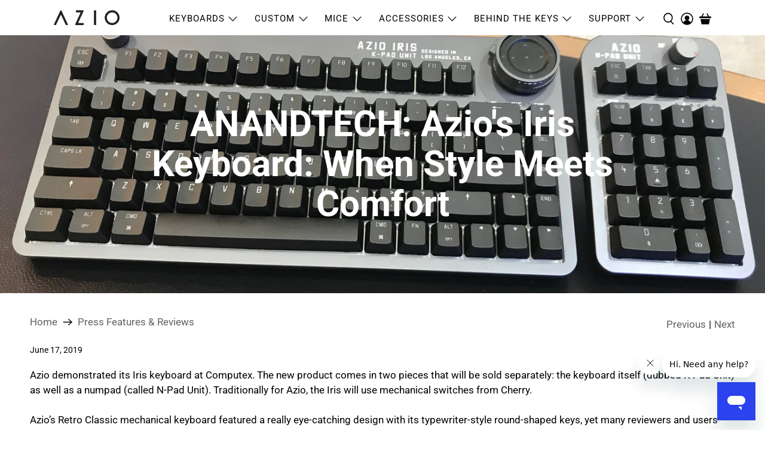

--- FILE ---
content_type: text/css
request_url: https://cdn-spurit.com/shopify-apps/share-discounts/store/7ee8b1bb51ce500e47a9c0fe7e0ad761.css?1666283421
body_size: -454
content:
div.sdc-bar {
    background-color: #000000;
    color: #FFFFFF;
}

div.sdc-widget .sdc-widget__button {
    background-color: #bd0000;
    color: #ffffff;
}

--- FILE ---
content_type: application/x-javascript
request_url: https://cdn-spurit.com/shopify-apps/share-discounts/store/7ee8b1bb51ce500e47a9c0fe7e0ad761.js?1666283421
body_size: -403
content:
if(typeof Spurit === 'undefined') var Spurit = {};
if(typeof Spurit.sdc === 'undefined') Spurit.sdc = {};
Spurit.sdc.settings = {"enabled":true,"selectors":{"add-to-cart":{"auto":false,"selector":""}},"page_widget":{"enabled":false,"button":{"background-color":"#bd0000","color":"#ffffff"}},"bar":{"background-color":"#000000","message":"You got {{value}} discount to all","color":"#FFFFFF"}};

--- FILE ---
content_type: text/javascript
request_url: https://www.aziocorp.com/cdn/shop/t/124/assets/app.js?v=14410273373697653571666026219
body_size: 6949
content:
(()=>{var __webpack_modules__={722:()=>{class VariantSelection extends HTMLElement{static get observedAttributes(){return["variant"]}constructor(){super(),this._loaded=!1,this._productFetcher=Promise.resolve(!1),this._onMainElChange=event=>{this.variant=event.currentTarget.value};const mainInputEl=this.querySelector("input[data-variants]");this._mainEl=mainInputEl||this.querySelector("select[data-variants]")}set variant(value){value?this.setAttribute("variant",value):this.removeAttribute("variant")}get variant(){return this.getAttribute("variant")}connectedCallback(){this._productFetcher=this._fetchProduct();const mainInputEl=this.querySelector("input[data-variants]");this._mainEl=mainInputEl||this.querySelector("select[data-variants]"),this._mainEl.addEventListener("change",this._onMainElChange),this.variant=this._mainEl.value}disconnectedCallback(){this._mainEl.removeEventListener("change",this._onMainElChange),this._mainEl=null}attributeChangedCallback(name,oldValue,newValue){if(oldValue!==newValue)switch(name){case"variant":this._changeVariant(newValue);break}}getProduct(){return this._loaded?Promise.resolve(this._product):this._productFetcher}getVariant(){return this.getProduct().then(product=>product&&product.variants.find(v=>v.id.toString()===this.variant)||!1).catch(()=>!1)}getState(){return this.getVariant().then(variant=>variant?"selected":this.getAttribute("variant"))}_changeVariant(value){this._dispatchEvent(value).then(()=>{this._mainEl.value=value})}_fetchProduct(){return fetch(this.getAttribute("product-url")).then(response=>response.json()).then(product=>(this._product=product,product)).catch(()=>{this._product=null}).finally(()=>{this._loaded=!0})}_dispatchEvent(value){return this.getProduct().then(product=>{const variant=product&&product.variants.find(v=>v.id.toString()===value)||!1,state=variant?"selected":value,event=new CustomEvent("variant-change",{detail:{product,variant,state}});this.dispatchEvent(event)})}}const valueElementType={select:"option",radio:'input[type="radio"]'};function setSelectedOptions(selectOptions,radioOptions,selectedOptions){selectOptions.forEach(({option})=>{option.value=selectedOptions[parseInt(option.dataset.variantOptionIndex,10)]}),radioOptions.forEach(({values})=>{values.forEach(value=>{value.checked=value.value===selectedOptions[parseInt(value.dataset.variantOptionValueIndex,10)]})})}function getOptions(optionsEls){const select=[],radio=[];for(let i2=0;i2<optionsEls.length;i2++){const optionEl=optionsEls[i2],wrappers=optionEl.matches("[data-variant-option-value-wrapper]")?[optionEl]:Array.prototype.slice.call(optionEl.querySelectorAll("[data-variant-option-value-wrapper]")),values=optionEl.matches("[data-variant-option-value]")?[optionEl]:Array.prototype.slice.call(optionEl.querySelectorAll("[data-variant-option-value]"));if(!values.length)break;const option={option:optionEl,wrappers,values};values[0].matches(valueElementType.select)?select.push(option):values[0].matches(valueElementType.radio)&&radio.push(option)}return{select,radio}}function getSelectedOptions(product,selectOptions,radioOptions){const options=product.options.map(()=>"not-selected");return selectOptions.forEach(({option})=>{option.value!=="not-selected"&&(options[parseInt(option.dataset.variantOptionIndex,10)]=option.value)}),radioOptions.forEach(({values})=>{values.forEach(value=>{value.checked&&(options[parseInt(value.dataset.variantOptionValueIndex,10)]=value.value)})}),options}function getVariantFromSelectedOptions(variants,selectedOptions){for(let i2=0;i2<variants.length;i2++){const variant=variants[i2];if(variant.options.every((option,index)=>option===selectedOptions[index]))return variant}return!1}function _getVariant(variants,options){return variants.find(variant=>variant.options.every((option,index)=>option===options[index]))}function _setOptionsMap(product,selectedOptions,optionsMap,option1,option2=null,option3=null){const updatedOptionsMap={...optionsMap},options=[option1,option2,option3].filter(option=>!!option),variant=_getVariant(product.variants,options),variantOptionMatches=options.filter((option,index)=>option===selectedOptions[index]).length,isCurrentVariant=variantOptionMatches===product.options.length,isNeighbor=variantOptionMatches===product.options.length-1;for(let i2=0;i2<options.length;i2++){const option=options[i2];if(option){let{setByCurrentVariant,setByNeighbor,accessible,available}=optionsMap[i2][option];variant?(accessible=variant.available||accessible,isCurrentVariant?(setByCurrentVariant=!0,{available}=variant):!setByCurrentVariant&&isNeighbor&&(available=setByNeighbor&&available||variant.available,setByNeighbor=!0)):isCurrentVariant?(setByCurrentVariant=!0,available=!1):!setByCurrentVariant&&isNeighbor&&(available=setByNeighbor?available:!1,setByNeighbor=!0),!setByCurrentVariant&&!setByNeighbor&&(available=accessible),updatedOptionsMap[i2][option]={setByCurrentVariant,setByNeighbor,accessible,available}}}return updatedOptionsMap}function getOptionsAccessibility(product,selectedOptions){let optionsMap=product.options.map(()=>({}));for(let i2=0;i2<product.options.length;i2++)for(let j=0;j<product.variants.length;j++){const option=product.variants[j].options[i2];optionsMap[i2][option]={setByCurrentVariant:!1,setByNeighbor:!1,accessible:!1,available:!1}}const option1Values=optionsMap.length>=1?Object.keys(optionsMap[0]):[],option2Values=optionsMap.length>=2?Object.keys(optionsMap[1]):[],option3Values=optionsMap.length>=3?Object.keys(optionsMap[2]):[];return option1Values.forEach(option1Value=>{option2Values.forEach(option2Value=>{option3Values.forEach(option3Value=>{optionsMap=_setOptionsMap(product,selectedOptions,optionsMap,option1Value,option2Value,option3Value)}),option3Values.length||(optionsMap=_setOptionsMap(product,selectedOptions,optionsMap,option1Value,option2Value))}),option2Values.length||(optionsMap=_setOptionsMap(product,selectedOptions,optionsMap,option1Value))}),optionsMap}function updateOptions(product,selectOptions,radioOptions,selectedOptions,disableUnavailableOptions,removeUnavailableOptions){const options=[...selectOptions,...radioOptions];if(options.length===0)return;const optionsAccessibility=getOptionsAccessibility(product,selectedOptions);for(let i2=0;i2<product.options.length;i2++){const optionValues=options.find(({option})=>parseInt(option.dataset.variantOptionIndex,10)===i2);if(optionValues){const fragment=document.createDocumentFragment(),{option,wrappers,values}=optionValues;for(let j=values.length-1;j>=0;j--){const wrapper=wrappers[j],optionValue=values[j],{value}=optionValue,{available}=value in optionsAccessibility[i2]?optionsAccessibility[i2][value]:!1,{accessible}=value in optionsAccessibility[i2]?optionsAccessibility[i2][value]:!1,isChooseOption=value==="not-selected";optionValue.disabled=isChooseOption||disableUnavailableOptions&&!accessible,optionValue.dataset.variantOptionAccessible=accessible,optionValue.dataset.variantOptionAvailable=available,(!removeUnavailableOptions||accessible||isChooseOption)&&fragment.insertBefore(wrapper,fragment.firstElementChild)}option.innerHTML="",option.appendChild(fragment);const chosenValue=values.find(value=>value.selected||value.checked);option.dataset.variantOptionChosenValue=chosenValue&&chosenValue.value!=="not-selected"?chosenValue.value:!1}}}class OptionsSelection extends HTMLElement{static get observedAttributes(){return["variant-selection","disable-unavailable","remove-unavailable"]}static synchronize(mainOptionsSelection){const mainVariantSelection=mainOptionsSelection.getVariantSelection();return mainVariantSelection?mainOptionsSelection.getSelectedOptions().then(selectedOptions=>{document.querySelectorAll("options-selection").forEach(optionsSelection=>{optionsSelection!==mainOptionsSelection&&optionsSelection.getVariantSelection()===mainVariantSelection&&optionsSelection.setSelectedOptions(selectedOptions)})}).then(()=>!0):Promise.resolve(!1)}constructor(){super(),this.style.display="",this._events=[],this._onChangeFn=this._onOptionChange.bind(this),this._optionsEls=this.querySelectorAll("[data-variant-option]"),{select:this._selectOptions,radio:this._radioOptions}=getOptions(this._optionsEls),this._associateVariantSelection(this.getAttribute("variant-selection"))}set variantSelection(value){value?this.setAttribute("variant-selection",value):this.removeAttribute("variant-selection")}get variantSelection(){return this.getAttribute("variant-selection")}connectedCallback(){this._optionsEls=this.querySelectorAll("[data-variant-option]"),{select:this._selectOptions,radio:this._radioOptions}=getOptions(this._optionsEls),this._associateVariantSelection(this.getAttribute("variant-selection")),this._selectOptions.forEach(({option})=>{option.addEventListener("change",this._onChangeFn),this._events.push({el:option,fn:this._onChangeFn})}),this._radioOptions.forEach(({values})=>{values.forEach(value=>{value.addEventListener("change",this._onChangeFn),this._events.push({el:value,fn:this._onChangeFn})})}),this._onOptionChange()}disconnectedCallback(){this._resetOptions(),this._events.forEach(({el,fn})=>el.removeEventListener("change",fn)),this._events=[]}attributeChangedCallback(name,_oldValue,newValue){switch(name){case"variant-selection":this._associateVariantSelection(newValue);break;case"disable-unavailable":case"remove-unavailable":this._updateOptions(this.hasAttribute("disable-unavailable"),this.hasAttribute("remove-unavailable"));break}}getSelectedOptions(){return this._variantSelection?this._variantSelection.getProduct().then(product=>product?getSelectedOptions(product,this._selectOptions,this._radioOptions):null):Promise.resolve(null)}getVariantSelection(){return this._variantSelection}setSelectedOptions(selectedOptions){return setSelectedOptions(this._selectOptions,this._radioOptions,selectedOptions),this._updateOptions(this.hasAttribute("disable-unavailable"),this.hasAttribute("remove-unavailable"),selectedOptions)}_associateVariantSelection(id){this._variantSelection=id?document.getElementById(id):this.closest("variant-selection")}_updateLabels(){for(let i2=0;i2<this._optionsEls.length;i2++){const optionsEl=this._optionsEls[i2];let optionsNameEl=null,{parentElement}=optionsEl;for(;parentElement&&!optionsNameEl;){const tmpOptionsNameEl=parentElement.querySelector("[data-variant-option-name]");tmpOptionsNameEl&&(optionsNameEl=tmpOptionsNameEl),{parentElement}=parentElement}if(optionsNameEl)if(optionsNameEl.dataset.variantOptionChosenValue=optionsEl.dataset.variantOptionChosenValue,optionsEl.dataset.variantOptionChosenValue!=="false"){optionsNameEl.innerHTML=optionsNameEl.dataset.variantOptionName;const optionNameValueSpan=optionsNameEl.querySelector("span");optionNameValueSpan&&(optionNameValueSpan.innerHTML=optionsEl.dataset.variantOptionChosenValue)}else optionsNameEl.innerHTML=optionsNameEl.dataset.variantOptionChooseName}}_resetOptions(){return this._updateOptions(!1,!1)}_updateOptions(disableUnavailableOptions,removeUnavailableOptions,selectedOptions=null){return this._variantSelection?this._variantSelection.getProduct().then(product=>{updateOptions(product,this._selectOptions,this._radioOptions,selectedOptions||getSelectedOptions(product,this._selectOptions,this._radioOptions),disableUnavailableOptions,removeUnavailableOptions),this._updateLabels()}).then(()=>!0):Promise.resolve(!1)}_updateVariantSelection(product,selectedOptions){if(!this._variantSelection)return;const variant=getVariantFromSelectedOptions(product.variants,selectedOptions),isNotSelected=selectedOptions.some(option=>option==="not-selected");variant?this._variantSelection.variant=variant.id:this._variantSelection.variant=isNotSelected?"not-selected":"unavailable"}_onOptionChange(){this._variantSelection&&this._variantSelection.getProduct().then(product=>{if(!product)return;const selectedOptions=getSelectedOptions(product,this._selectOptions,this._radioOptions);this._updateOptions(this.hasAttribute("disable-unavailable"),this.hasAttribute("remove-unavailable"),selectedOptions),this._updateVariantSelection(product,selectedOptions),OptionsSelection.synchronize(this)})}}customElements.get("variant-selection")||customElements.define("variant-selection",VariantSelection),customElements.get("options-selection")||customElements.define("options-selection",OptionsSelection)}},__webpack_module_cache__={};function __webpack_require__(moduleId){var cachedModule=__webpack_module_cache__[moduleId];if(cachedModule!==void 0)return cachedModule.exports;var module=__webpack_module_cache__[moduleId]={exports:{}};return __webpack_modules__[moduleId](module,module.exports,__webpack_require__),module.exports}__webpack_require__.n=module=>{var getter=module&&module.__esModule?()=>module.default:()=>module;return __webpack_require__.d(getter,{a:getter}),getter},__webpack_require__.d=(exports,definition)=>{for(var key in definition)__webpack_require__.o(definition,key)&&!__webpack_require__.o(exports,key)&&Object.defineProperty(exports,key,{enumerable:!0,get:definition[key]})},__webpack_require__.o=(obj,prop)=>Object.prototype.hasOwnProperty.call(obj,prop);var __webpack_exports__={};(()=>{"use strict";var _pixelunion_shopify_variants_ui__WEBPACK_IMPORTED_MODULE_0__=__webpack_require__(722),_pixelunion_shopify_variants_ui__WEBPACK_IMPORTED_MODULE_0___default=__webpack_require__.n(_pixelunion_shopify_variants_ui__WEBPACK_IMPORTED_MODULE_0__);$(document).on("shopify:section:reorder",function(e){var $target=$(e.target),$parentSection=$("#shopify-section-"+e.detail.sectionId);Shopify.theme.jsHeader.enable_overlay==!0&&(Shopify.theme.jsHeader.unload(),Shopify.theme.jsHeader.updateOverlayStyle(Shopify.theme.jsHeader.sectionUnderlayIsImage()))}),$(document).on("shopify:section:load",function(e){for(var $section=$(e.target),section=document.getElementById("shopify-section-"+e.detail.sectionId),$jsSectionBlocks=$section.find(".shopify-section[class*=js]"),sectionObjectUrl=$section.find("[data-theme-editor-load-script]").attr("src"),i2=0;i2<section.classList.length;i2++)if(section.classList[i2].substring(0,2)==="js"){var triggerClass=section.classList[i2];typeof Shopify.theme[triggerClass]>"u"?Shopify.theme.loadScript(triggerClass,sectionObjectUrl,function(){Shopify.theme[triggerClass].init($(section))}):Shopify.theme[triggerClass]&&Shopify.theme[triggerClass].init($(section))}if($jsSectionBlocks.length>0)var $jsSectionBlockNames=$jsSectionBlocks.each(function(){for(var i3=0;i3<this.classList.length;i3++)if(this.classList[i3].substring(0,2)==="js"){var triggerClass2=this.classList[i3],$block=$("."+triggerClass2),blockUrl=$block.find("[data-theme-editor-load-script]").attr("src");typeof Shopify.theme[triggerClass2]>"u"?Shopify.theme.loadScript(triggerClass2,blockUrl,function(){Shopify.theme[triggerClass2].init($block)}):Shopify.theme[triggerClass2]&&Shopify.theme[triggerClass2].init($(this))}});Shopify.theme.video.init(),Shopify.theme.animation.init(),Shopify.theme.productReviews.init(),Shopify.theme.objectFitImages.init(),Shopify.theme.infiniteScroll.init(),Shopify.theme.disclosure.enable(),$(document).on("click","[data-show-search-trigger]",function(){Shopify.theme.jsHeader.showSearch()}),$(".search-overlay__close").on("click",function(){Shopify.theme.jsHeader.hideSearch()}),Shopify.theme_settings.enable_autocomplete==!0&&Shopify.theme.predictiveSearch.init(),Shopify.theme.productReviews.productReviewScroll()}),$(document).on("shopify:section:unload",function(e){for(var $section=$(e.target),section=document.getElementById("shopify-section-"+e.detail.sectionId),$jsSectionBlocks=$section.find(".shopify-section[class*=js]"),i2=0;i2<section.classList.length;i2++)if(section.classList[i2].substring(0,2)==="js"){var triggerClass=section.classList[i2];Shopify.theme[triggerClass]&&Shopify.theme[triggerClass].unload($(section))}if($jsSectionBlocks.length>0)var $jsSectionBlockNames=$jsSectionBlocks.each(function(){for(var i3=0;i3<this.classList.length;i3++)if(this.classList[i3].substring(0,2)==="js"){var triggerClass2=this.classList[i3];Shopify.theme[triggerClass2]&&Shopify.theme[triggerClass2].unload($(this))}});Shopify.theme.animation.unload($section),Shopify.theme.quantityBox.unload($section),Shopify.theme.infiniteScroll.unload($section),Shopify.theme.disclosure.enable()}),$(document).on("shopify:section:select",function(e){for(var $section=$(e.target),section=document.getElementById("shopify-section-"+e.detail.sectionId),i2=0;i2<section.classList.length;i2++)if(section.classList[i2].substring(0,2)==="js"){var triggerClass=section.classList[i2];Shopify.theme[triggerClass].showThemeEditorState&&Shopify.theme[triggerClass].showThemeEditorState(e.detail.sectionId,$section)}if(Shopify.theme_settings.enable_autocomplete==!0&&Shopify.theme.predictiveSearch.init(),$(".tabs").length>0&&Shopify.theme.tabs.enableTabs(),isScreenSizeLarge()&&Shopify.theme.jsHeader.enable_overlay===!0&&Shopify.theme.jsHeader.updateOverlayStyle(Shopify.theme.jsHeader.sectionUnderlayIsImage()),$(".block__recommended-products").length>0){var $productPage=$(".block__recommended-products").parents(".product-page");Shopify.theme.jsRecommendedProducts.init($productPage)}}),$(document).on("shopify:section:deselect",function(e){for(var $section=$(e.target),section=document.getElementById("shopify-section-"+e.detail.sectionId),i2=0;i2<section.classList.length;i2++)if(section.classList[i2].substring(0,2)==="js"){var triggerClass=section.classList[i2];Shopify.theme[triggerClass].showThemeEditorState&&Shopify.theme[triggerClass].hideThemeEditorState(e.detail.sectionId,$(section))}}),$(document).on("shopify:block:select",function(e){var blockId=e.detail.blockId,$parentSection=$("#shopify-section-"+e.detail.sectionId),$block=$("#shopify-section-"+blockId);if($(".jsFeaturedPromos").length>0&&Shopify.theme.jsFeaturedPromos.blockSelect($parentSection,blockId),$(".jsSlideshowWithText").length>0&&Shopify.theme.jsSlideshowWithText.blockSelect($parentSection,blockId),$(".jsSlideshowClassic").length>0&&Shopify.theme.jsSlideshowClassic.blockSelect($parentSection,blockId),$(".jsTestimonials").length>0&&Shopify.theme.jsTestimonials.blockSelect($parentSection,blockId),$block.hasClass("sidebar__block")){var $toggleBtn=$block.find('[data-sidebar-block__toggle="closed"]');$toggleBtn&&Shopify.theme.jsSidebar.openSidebarBlock($toggleBtn)}Shopify.theme_settings.enable_autocomplete==!0&&Shopify.theme.predictiveSearch.init(),Shopify.theme.animation.init(),Shopify.theme.objectFitImages.init()}),$(document).on("shopify:block:deselect",function(e){var $block=$("#shopify-section-"+e.detail.blockId);if($block.hasClass("sidebar__block")){var $toggleBtn=$block.find('[data-sidebar-block__toggle="open"]');$toggleBtn&&Shopify.theme.jsSidebar.closeSidebarBlock($toggleBtn)}}),$(document).on("shopify:block:load",function(e){}),$(function(){var $jsSections=$(".shopify-section[class*=js]"),$jsSectionNames=$jsSections.each(function(){for(var i2=0;i2<this.classList.length;i2++)if(this.classList[i2].substring(0,2)==="js"){var triggerClass=this.classList[i2];Shopify.theme[triggerClass]&&Shopify.theme[triggerClass].init($(this))}}),resizeTimer,width=$(window).width(),height=$(window).height();$(window).on("resize",function(e){clearTimeout(resizeTimer),resizeTimer=setTimeout(function(){Shopify.theme.objectFitImages.calculateAspectRatio(),Shopify.theme.jsHeader.header_layout==="vertical"&&Shopify.theme.predictiveSearch.alignVerticalSearch(),isScreenSizeLarge()?Shopify.theme.mobileMenu.unload():Shopify.theme.mobileMenu.init()},250)}),Shopify.theme.video.init(),Shopify.theme_settings.enable_autocomplete==!0&&Shopify.theme.predictiveSearch.init(),Shopify.theme.dropdownMenu(),Shopify.theme.disclosure.enable(),Shopify.theme.animation.init(),Shopify.theme.quantityBox.init(),Shopify.theme_settings.show_collection_swatches==!0&&Shopify.theme.thumbnail.enableSwatches(),Shopify.theme_settings.show_secondary_image==!0&&Shopify.theme.thumbnail.showVariantImage(),Shopify.theme_settings.enable_quickshop&&Shopify.theme.thumbnail.showQuickShop(),Shopify.theme.currencyConverter&&Shopify.theme.currencyConverter.init(),$("[data-custom-pagination]").length&&Shopify.theme.infiniteScroll.init(),$(".shopify-currency-form select").on("change",function(){$(this).parents("form").submit()}),$(".tabs").length>0&&Shopify.theme.tabs.enableTabs(),isScreenSizeLarge()||$(".additional-checkout-buttons").addClass("additional-checkout-buttons--vertical"),$(".accordion, [data-cc-accordion]").length>0&&Shopify.contentCreator.accordion.init(),$(".slider, .flexslider").length>0&&Shopify.contentCreator.slideshow.init(),Shopify.theme.objectFitImages.init(),Shopify.theme.responsiveVideo.init(),Shopify.theme.flickityIosFix(),Shopify.theme.productReviews.productReviewScroll()}),Shopify.theme_settings.icon_style=="icon_solid"?window.arrowShape="M95.04 46 21.68 46 48.18 22.8 42.91 16.78 4.96 50 42.91 83.22 48.18 77.2 21.68 54 95.04 54 95.04 46z":window.arrowShape="M95,48H9.83L41,16.86A2,2,0,0,0,38.14,14L3.59,48.58a1.79,1.79,0,0,0-.25.31,1.19,1.19,0,0,0-.09.15l-.1.2-.06.2a.84.84,0,0,0,0,.17,2,2,0,0,0,0,.78.84.84,0,0,0,0,.17l.06.2.1.2a1.19,1.19,0,0,0,.09.15,1.79,1.79,0,0,0,.25.31L38.14,86A2,2,0,0,0,41,86a2,2,0,0,0,0-2.83L9.83,52H95a2,2,0,0,0,0-4Z"})()})();function LoadLibrary(liburl,callback){var jscript=document.createElement("script");jscript.type="text/javascript",jscript.src=liburl,jscript.readyState?jscript.onreadystatechange=function(){(jscript.readyState=="loaded"||jscript.readyState=="complete")&&(jscript.onreadystatechange=null,callback())}:jscript.onload=function(){callback()},document.getElementsByTagName("head")[0].appendChild(jscript)}window.jQuery||LoadLibrary("https://code.jquery.com/jquery-3.3.1.min.js",function(){console.log("jQuery loaded")});function defer(method){window.jQuery?method():setTimeout(function(){defer(method)},50)}defer(function(){$(document).ready(function(){var $div=$("<div>",{id:"slide-placeholder",class:"slide-placeholder"}),$div2=$("<div>",{id:"slide-placeholder2",class:"slide-placeholder2"});$("body").append($div),$("body").append($div2),$(".slide-placeholder2, .slide-placeholder").css("opacity","0.01"),$(".slide-placeholder2, .slide-placeholder").css("height","1px"),$(".slide-placeholder2, .slide-placeholder").css("overflow","hidden"),$(".slide-placeholder2, .slide-placeholder").css("position","absolute"),$(".product-gallery__main .product-gallery__image").clone(!0).appendTo(".slide-placeholder"),$(".product-gallery__thumbnails .product-gallery__thumbnail").clone(!0).appendTo(".slide-placeholder2")}),window.VIG=window.VIG||{},VIG.loaded=!1,VIG.VariantChangeCallback=function(){var visible_ids=$(".slide-placeholder img:visible").map(function(){return $(this).data("image-id")}).get();$(".flickity-page-dots button").hide();var visible_index=0,slidesToAdd=[],slidesToAdd2=[];visible_ids.forEach(function(element){slidesToAdd.push($(".slide-placeholder [data-image-id="+element+"]").closest(".product-gallery__image")),slidesToAdd2.push($(".slide-placeholder2 [data-image-id="+element+"]").closest(".product-gallery__thumbnail"))}),console.log(slidesToAdd);var $sliders=$(".product-gallery__main");$sliders.each(function(){var $slider=$(this),$sliderInstance=Flickity.data(this);$sliderInstance!=null?($sliderInstance.remove($(".product-gallery__main .product-gallery__image")),slidesToAdd.forEach(function(element){$sliderInstance.append(element.clone(!0))}),$(".product-gallery__thumbnail").on("click",function(){var thumbIndex=$(".product-gallery__thumbnails .product-gallery__thumbnail").filter(function(){return!($(this).css("visibility")=="hidden"||$(this).css("display")=="none")}).index($(this));$sliderInstance.select(thumbIndex)})):console.log("slider instance undefined")});var $sliders2=$(".product-gallery__thumbnails");$sliders2.each(function(){var $slider2=$(this),$sliderInstance2=Flickity.data(this);$sliderInstance2!=null?($sliderInstance2.remove($(".product-gallery__thumbnails .product-gallery__thumbnail")),slidesToAdd2.forEach(function(element){$sliderInstance2.append(element.clone(!0))}),setTimeout(function(){window.dispatchEvent(new Event("resize"))},100)):console.log("slider instance undefined")}),window.scrollTo(0,0)}}),$(document).ready(function(){new theme.ProductBuilder}),theme.ProductBuilder=function(){function ProductBuilder(container){this.container=container,this.init()}return ProductBuilder.prototype=Object.assign({},ProductBuilder.prototype,{init:function(){var current_obj=this,selected_layout="",estimated_total=0;if($(".product-builder-wrapper").attr("data-builder-text")){const atc_btn=[...document.querySelectorAll('[data-pf-type="ProductATC"][data-product-id="'+$(".product-builder-wrapper").attr("data-productid")+'"]')];for(i in atc_btn){var button_wrapper="."+$(atc_btn[i]).parent().attr("class").replaceAll(" ",".");$(button_wrapper).addClass("product-atc-design"),$('<div class="build-btn btn">'+$(".product-builder-wrapper").attr("data-builder-text")+"</div>").insertAfter($(button_wrapper))}}$(".build-btn").click(function(e){e.preventDefault(),$("body").addClass("popup-show"),$(".product-builder-wrapper").addClass("builder-popup-open"),console.log($(".product-builder-main").height())}),$(".builder-close").click(function(){$("body").removeClass("popup-show"),$(".product-builder-wrapper").removeClass("builder-popup-open")}),$(".product-steps-tab a").click(function(e){if(e.preventDefault(),$(".product-steps-tab a").removeClass("active-step"),$(".builder-product-content").hide(),$("."+$(this).attr("data-step")).show(),$(this).addClass("active-step"),$(this).attr("data-step-count")==$(".product-steps-tab li").length){var flkty=new Flickity(".builder-addon-inner",{cellAlign:"left",contain:!0,pageDots:!1});$(".builder-btn-next").text("Add to cart")}else $(".builder-btn-next").text("Next");$(this).attr("data-step-count")==1?$(".builder-btn-prev").hide():$(".builder-btn-prev").show(),current_obj.changeImageVisibility($(this).attr("data-step-count"),!0),current_obj.calculatePrice()}),$(".base-product-variants .swatch-element.color input").unbind().click(function(evt){var parent_selector=document.querySelector(".base-product-variants"),selected_options="",step=$(this).attr("data-step");parent_selector.querySelectorAll("input:checked").forEach(function(radio){selected_options+=radio.getAttribute("value")}),parent_selector.querySelector(".selected-color").innerText=$(this).val(),parent_selector.querySelectorAll("select option").forEach(function(option){if(option.getAttribute("data-variant")==selected_options){$(option).parent().val(option.getAttribute("value")).change();var variant_image=option.getAttribute("data-image"),variant_preview=option.getAttribute("data-preview-image"),variant_price=option.getAttribute("data-price");variant_preview?$(".base-product-image").html('<img src="'+variant_preview+'"/>'):$(".base-product-image").html(""),current_obj.calculatePrice(step)}}),current_obj.disableNextButton(step)}),$(".underneath-product-variants .swatch-element.color input").unbind().click(function(evt){var parent_selector=document.querySelector(".underneath-product-variants"),selected_options="",step=$(this).attr("data-step");parent_selector.querySelectorAll("input:checked").forEach(function(radio){selected_options+=radio.getAttribute("value")}),parent_selector.querySelector(".selected-color").innerText=$(this).val(),parent_selector.querySelectorAll("select option").forEach(function(option){if(option.getAttribute("data-variant")==selected_options){$(option).parent().val(option.getAttribute("value")).change();var variant_image=option.getAttribute("data-image"),variant_preview=option.getAttribute("data-preview-image"),variant_price=option.getAttribute("data-price");variant_preview?$(".underneath-product-image").html('<img src="'+variant_preview+'"/>'):$(".underneath-product-image").html(""),current_obj.calculatePrice(step)}}),current_obj.disableNextButton(step)}),$(".layout-variant .swatch-element input").unbind().click(function(evt){selected_layout=$(this).val(),$(".layout-variant").find('input[value="'+$(this).val()+'"]').length>0&&($(".layout-variant").find("input").prop("checked",!1),$(".layout-variant").find('input[value="'+$(this).val()+'"]').prop("checked",!0),$(".base-product-variants .swatch-element.color input:checked").click(),$(".underneath-product-variants .swatch-element.color input:checked").click(),$(".switch-option input:checked").click(),$(".keycaps-option input:checked").click()),current_obj.disableNextButton($(this).attr("data-step"))}),$(".switch-option input").unbind().click(function(evt){$(".switch-hidden-variant").removeClass("hidden-variant"),$(".select-"+$(this).attr("data-handle")).addClass("hidden-variant");var selectedOption=$(".select-"+$(this).attr("data-handle")).find("option:selected"),step=$(this).attr("data-step"),switch_description=selectedOption.attr("data-description")?selectedOption.attr("data-description"):"",switch_image=selected_layout=="ISO"?selectedOption.attr("data-iso"):selectedOption.attr("data-ansi"),variant_price=selectedOption.attr("data-price")?selectedOption.attr("data-price"):"",variant_title=selectedOption.html();switch_image?$(".switch-product-image").html('<img src="'+switch_image+'"/>'):$(".switch-product-image").html(""),$(".builder-step-"+step).find(".builder-variant-title").html(variant_title),$(".builder-step-"+step).find(".builder-variant-description").html(switch_description),current_obj.calculatePrice(step),current_obj.disableNextButton(step)}),$(".keycaps-option input").unbind().click(function(evt){$(".keycap-hidden-variant").removeClass("hidden-variant");var selected_options=$(this).val();document.querySelectorAll(".select-"+$(this).attr("data-handle")+" option").forEach(function(option){option.getAttribute("data-variant")==selected_options&&$(option).parent().val(option.getAttribute("value")).change()}),$(".select-"+$(this).attr("data-handle")).addClass("hidden-variant");var selectedOption=$(".select-"+$(this).attr("data-handle")).find("option:selected"),step=$(this).attr("data-step"),keycap_description=selectedOption.attr("data-description")?selectedOption.attr("data-description"):"",keycap_image=selected_layout=="ISO"?selectedOption.attr("data-iso"):selectedOption.attr("data-ansi"),variant_price=selectedOption.attr("data-price")?selectedOption.attr("data-price"):"",variant_title=selectedOption.html();current_obj.calculatePrice(),keycap_image?$(".keycap-product-image").html('<img src="'+keycap_image+'"/>'):$(".keycap-product-image").html(""),$(".builder-step-"+step).find(".keycap-builder-options .builder-variant-title").html(variant_title),$(".builder-step-"+step).find(".keycap-builder-options .builder-variant-description").html(keycap_description),$(".builder-step-"+step).find(".keycap-builder-options .builder-product-price").html(Shopify.formatMoney(variant_price,$("body").data("money-format"))),current_obj.disableNextButton(step)}),$(".esc-option input").unbind().click(function(evt){$(".esc-hidden-variant").removeClass("hidden-variant"),$(".select-"+$(this).attr("data-handle")).addClass("hidden-variant");var selectedOption=$(".select-"+$(this).attr("data-handle")).find("option:selected"),step=$(this).attr("data-step"),esc_description=selectedOption.attr("data-description")?selectedOption.attr("data-description"):"",esc_image=selected_layout=="ISO"?selectedOption.attr("data-iso"):selectedOption.attr("data-ansi"),variant_price=selectedOption.attr("data-price")?selectedOption.attr("data-price"):"",variant_title=selectedOption.html();current_obj.calculatePrice(),esc_image?$(".esc-product-image").html('<img src="'+esc_image+'"/>'):$(".esc-product-image").html(""),$(".builder-step-"+step).find(".esc-builder-options .builder-variant-title").html(variant_title),$(".builder-step-"+step).find(".esc-builder-options .builder-product-price").html(Shopify.formatMoney(variant_price,$("body").data("money-format"))),$(".builder-step-"+step).find(".esc-builder-options .builder-variant-description").html(esc_description),$(".esc-toggle input").prop("checked",!0),current_obj.disableNextButton(step)}),$(".esc-toggle input").click(function(){var checkbox=$(this);setTimeout(function(){checkbox.is(":checked")?$(".esc-option input:checked").length==0?$(".esc-option input").eq(0).click():$(".esc-option input:checked").click():($(".esc-option input").prop("checked",!1),$(".esc-hidden-variant").removeClass("hidden-variant"),$(".esc-product-image").html("")),current_obj.calculatePrice()},300)}),$(".addon-variant").change(function(){var handle=$(this).attr("data-handle");$(".addon--"+handle).find(".addon-image").html('<img src="'+$(".addon--"+handle).find(".addon-variant option:selected").attr("data-image")+'"/>'),$(".addon--"+handle).find(".addon-price").html(Shopify.formatMoney($(".addon--"+handle).find(".addon-variant option:selected").attr("data-price"),$("body").data("money-format")))}),$(".addon-add").click(function(e){e.preventDefault(),$(this).text("Added"),$(".addon--"+$(this).attr("data-handle")).addClass("addon-added"),current_obj.calculatePrice()}),$(".layout-variant .swatch-element input").eq(0).click(),current_obj.reviewBuilderProducts(),current_obj.disableNextButton(1),$(".builder-btn-next").click(function(e){e.preventDefault();var max_limit=$(".product-steps-tab li").length,current_active=parseInt($(".active-step").last().attr("data-step-count"));$(".builder-btn-prev").show(),current_obj.changeImageVisibility(current_active,!0),current_active<max_limit-1?($(".product-steps-tab li").eq(current_active).find("a").click(),$(this).text("Next")):($(".product-steps-tab li").eq(current_active).find("a").click(),current_obj.reviewBuilderProducts(),$(this).text("Add to cart")),current_active==max_limit&&current_obj.addBuilderProductsToCart(),$(".steps-wrapper").scrollLeft(400),current_obj.calculatePrice()}),$(".builder-btn-prev").click(function(e){e.preventDefault();var max_limit=$(".product-steps-tab li").length,current_active=parseInt($(".active-step").last().attr("data-step-count"))-2;current_active==0&&$(".builder-btn-prev").hide(),current_obj.changeImageVisibility(current_active,!0),current_active<max_limit-1&&$(".product-steps-tab li").eq(current_active).find("a").click(),$(".steps-wrapper").scrollLeft(0),current_obj.calculatePrice()}),$(".q-switcher").change(function(){current_obj.calculatePrice()})},disableNextButton:function(step){if(step){var disable=!1;document.querySelectorAll(".builder-step-"+step+" .hidden-variant").forEach(function(select){$(select).find("option:selected").attr("disabled")=="disabled"&&(disable=!0)}),disable?$(".builder-btn-next").addClass("disable-btn"):$(".builder-btn-next").removeClass("disable-btn")}},calculatePrice:function(step){var total_price=0,addon_total=0,step_price=0;document.querySelectorAll(".hidden-variant").forEach(function(select){select.classList.contains("switch-hidden-variant")?total_price+=parseInt($(select).find("option:selected").attr("data-price"))*$(".q-switcher").val():total_price+=parseInt($(select).find("option:selected").attr("data-price"))}),document.querySelectorAll(".addon-added .addon-variant").forEach(function(elem){$(elem).find("option:selected").length>0?addon_total+=parseInt($(elem).find("option:selected").attr("data-price")):addon_total+=parseInt($(elem).attr("data-price"))}),step&&(document.querySelectorAll(".builder-step-"+step+" .hidden-variant").forEach(function(select){step_price+=parseInt($(select).find("option:selected").attr("data-price"))}),$(".builder-step-"+step).find(".builder-product-price").html(Shopify.formatMoney(step_price,$("body").data("money-format")))),$(".total-builder-price").html(Shopify.formatMoney(total_price+addon_total,$("body").data("money-format")))},reviewBuilderProducts:function(){var builderHtml="";document.querySelectorAll(".builder-product-content .hidden-variant").forEach(function(select){if($(select).hasClass("switch-hidden-variant"))var quantity=$(".q-switcher").val();else var quantity=1;builderHtml+='<div class="selected-products-row"><div class="builder-selected-image"><img src="'+$(select).find("option:selected").attr("data-image")+'"/></div><div class="selected-builder-content"><div class="builder-selected-title">'+$(select).find("option:selected").html()+'</div><div class="price-qty"><div class="builder-selected-price">'+Shopify.formatMoney($(select).find("option:selected").attr("data-price"),$("body").data("money-format"))+'</div><span class="builder-line-qty">Qty '+quantity+"</span></div></div></div>"}),$(".selected-builder-products").html(builderHtml)},changeImageVisibility:function(step,flag){if(flag){$(".product-builder-image").hide();for(var i2=1;i2<=step;i2++)$(".data-step-image-"+i2).show()}},getBuilderSelectedVariants:function(){var activeBuilderProducts=document.getElementsByClassName("hidden-variant"),activeAddons=document.querySelectorAll(".addon-added"),builderVariantsData=[];return activeBuilderProducts.length>0&&Array.from(activeBuilderProducts).forEach(function(element){element.classList.contains("switch-hidden-variant")?builderVariantsData.push({id:parseInt(element.value),quantity:parseInt(document.getElementsByClassName("q-switcher")[0].value)}):builderVariantsData.push({id:parseInt(element.value),quantity:1})}),activeAddons.length>0&&activeAddons.forEach(function(addon){builderVariantsData.push({id:parseInt($(addon).find(".addon-variant").val()),quantity:1})}),builderVariantsData},addBuilderProductsToCart:function(){var items={items:this.getBuilderSelectedVariants()};fetch("/cart/add.js",{method:"POST",body:JSON.stringify(items),credentials:"same-origin",headers:{"Content-Type":"application/json","X-Requested-With":"XMLHttpRequest"}}).then(response=>response).then(function(data){$(".builder-close").click(),window.location.href="/cart"})}}),ProductBuilder}();
//# sourceMappingURL=/cdn/shop/t/124/assets/app.js.map?v=14410273373697653571666026219
